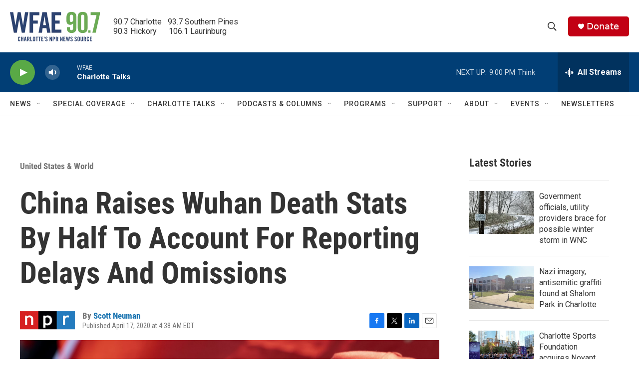

--- FILE ---
content_type: text/html; charset=utf-8
request_url: https://www.google.com/recaptcha/api2/aframe
body_size: 270
content:
<!DOCTYPE HTML><html><head><meta http-equiv="content-type" content="text/html; charset=UTF-8"></head><body><script nonce="ZDFukKdTiZI6Mxwm4FWD_w">/** Anti-fraud and anti-abuse applications only. See google.com/recaptcha */ try{var clients={'sodar':'https://pagead2.googlesyndication.com/pagead/sodar?'};window.addEventListener("message",function(a){try{if(a.source===window.parent){var b=JSON.parse(a.data);var c=clients[b['id']];if(c){var d=document.createElement('img');d.src=c+b['params']+'&rc='+(localStorage.getItem("rc::a")?sessionStorage.getItem("rc::b"):"");window.document.body.appendChild(d);sessionStorage.setItem("rc::e",parseInt(sessionStorage.getItem("rc::e")||0)+1);localStorage.setItem("rc::h",'1768957902743');}}}catch(b){}});window.parent.postMessage("_grecaptcha_ready", "*");}catch(b){}</script></body></html>